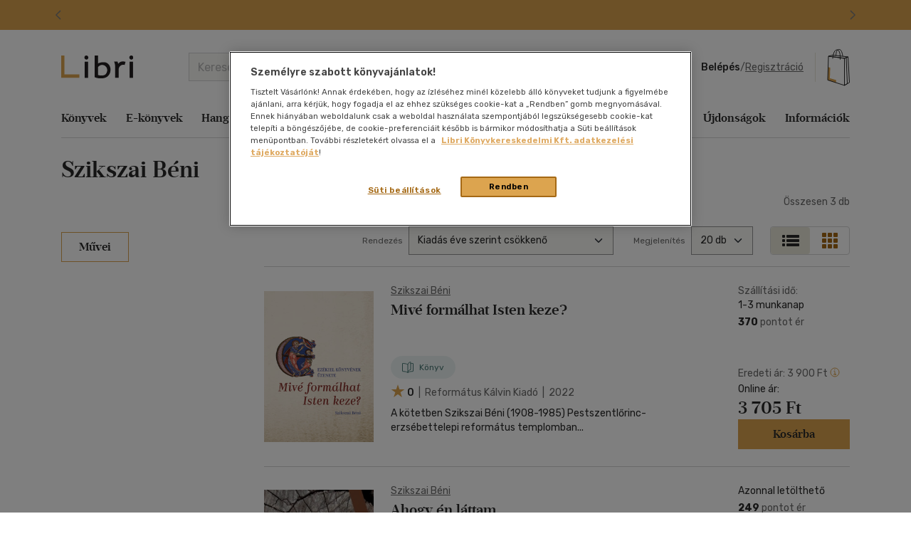

--- FILE ---
content_type: text/html; charset=utf-8
request_url: https://www.google.com/recaptcha/api2/anchor?ar=1&k=6LfyzAsTAAAAACm-GdPje1wyyZ2SGTVW1i9WIcZF&co=aHR0cHM6Ly93d3cubGlicmkuaHU6NDQz&hl=hu&v=TkacYOdEJbdB_JjX802TMer9&size=normal&anchor-ms=20000&execute-ms=15000&cb=rwg7baq6k7q5
body_size: 46404
content:
<!DOCTYPE HTML><html dir="ltr" lang="hu"><head><meta http-equiv="Content-Type" content="text/html; charset=UTF-8">
<meta http-equiv="X-UA-Compatible" content="IE=edge">
<title>reCAPTCHA</title>
<style type="text/css">
/* cyrillic-ext */
@font-face {
  font-family: 'Roboto';
  font-style: normal;
  font-weight: 400;
  src: url(//fonts.gstatic.com/s/roboto/v18/KFOmCnqEu92Fr1Mu72xKKTU1Kvnz.woff2) format('woff2');
  unicode-range: U+0460-052F, U+1C80-1C8A, U+20B4, U+2DE0-2DFF, U+A640-A69F, U+FE2E-FE2F;
}
/* cyrillic */
@font-face {
  font-family: 'Roboto';
  font-style: normal;
  font-weight: 400;
  src: url(//fonts.gstatic.com/s/roboto/v18/KFOmCnqEu92Fr1Mu5mxKKTU1Kvnz.woff2) format('woff2');
  unicode-range: U+0301, U+0400-045F, U+0490-0491, U+04B0-04B1, U+2116;
}
/* greek-ext */
@font-face {
  font-family: 'Roboto';
  font-style: normal;
  font-weight: 400;
  src: url(//fonts.gstatic.com/s/roboto/v18/KFOmCnqEu92Fr1Mu7mxKKTU1Kvnz.woff2) format('woff2');
  unicode-range: U+1F00-1FFF;
}
/* greek */
@font-face {
  font-family: 'Roboto';
  font-style: normal;
  font-weight: 400;
  src: url(//fonts.gstatic.com/s/roboto/v18/KFOmCnqEu92Fr1Mu4WxKKTU1Kvnz.woff2) format('woff2');
  unicode-range: U+0370-0377, U+037A-037F, U+0384-038A, U+038C, U+038E-03A1, U+03A3-03FF;
}
/* vietnamese */
@font-face {
  font-family: 'Roboto';
  font-style: normal;
  font-weight: 400;
  src: url(//fonts.gstatic.com/s/roboto/v18/KFOmCnqEu92Fr1Mu7WxKKTU1Kvnz.woff2) format('woff2');
  unicode-range: U+0102-0103, U+0110-0111, U+0128-0129, U+0168-0169, U+01A0-01A1, U+01AF-01B0, U+0300-0301, U+0303-0304, U+0308-0309, U+0323, U+0329, U+1EA0-1EF9, U+20AB;
}
/* latin-ext */
@font-face {
  font-family: 'Roboto';
  font-style: normal;
  font-weight: 400;
  src: url(//fonts.gstatic.com/s/roboto/v18/KFOmCnqEu92Fr1Mu7GxKKTU1Kvnz.woff2) format('woff2');
  unicode-range: U+0100-02BA, U+02BD-02C5, U+02C7-02CC, U+02CE-02D7, U+02DD-02FF, U+0304, U+0308, U+0329, U+1D00-1DBF, U+1E00-1E9F, U+1EF2-1EFF, U+2020, U+20A0-20AB, U+20AD-20C0, U+2113, U+2C60-2C7F, U+A720-A7FF;
}
/* latin */
@font-face {
  font-family: 'Roboto';
  font-style: normal;
  font-weight: 400;
  src: url(//fonts.gstatic.com/s/roboto/v18/KFOmCnqEu92Fr1Mu4mxKKTU1Kg.woff2) format('woff2');
  unicode-range: U+0000-00FF, U+0131, U+0152-0153, U+02BB-02BC, U+02C6, U+02DA, U+02DC, U+0304, U+0308, U+0329, U+2000-206F, U+20AC, U+2122, U+2191, U+2193, U+2212, U+2215, U+FEFF, U+FFFD;
}
/* cyrillic-ext */
@font-face {
  font-family: 'Roboto';
  font-style: normal;
  font-weight: 500;
  src: url(//fonts.gstatic.com/s/roboto/v18/KFOlCnqEu92Fr1MmEU9fCRc4AMP6lbBP.woff2) format('woff2');
  unicode-range: U+0460-052F, U+1C80-1C8A, U+20B4, U+2DE0-2DFF, U+A640-A69F, U+FE2E-FE2F;
}
/* cyrillic */
@font-face {
  font-family: 'Roboto';
  font-style: normal;
  font-weight: 500;
  src: url(//fonts.gstatic.com/s/roboto/v18/KFOlCnqEu92Fr1MmEU9fABc4AMP6lbBP.woff2) format('woff2');
  unicode-range: U+0301, U+0400-045F, U+0490-0491, U+04B0-04B1, U+2116;
}
/* greek-ext */
@font-face {
  font-family: 'Roboto';
  font-style: normal;
  font-weight: 500;
  src: url(//fonts.gstatic.com/s/roboto/v18/KFOlCnqEu92Fr1MmEU9fCBc4AMP6lbBP.woff2) format('woff2');
  unicode-range: U+1F00-1FFF;
}
/* greek */
@font-face {
  font-family: 'Roboto';
  font-style: normal;
  font-weight: 500;
  src: url(//fonts.gstatic.com/s/roboto/v18/KFOlCnqEu92Fr1MmEU9fBxc4AMP6lbBP.woff2) format('woff2');
  unicode-range: U+0370-0377, U+037A-037F, U+0384-038A, U+038C, U+038E-03A1, U+03A3-03FF;
}
/* vietnamese */
@font-face {
  font-family: 'Roboto';
  font-style: normal;
  font-weight: 500;
  src: url(//fonts.gstatic.com/s/roboto/v18/KFOlCnqEu92Fr1MmEU9fCxc4AMP6lbBP.woff2) format('woff2');
  unicode-range: U+0102-0103, U+0110-0111, U+0128-0129, U+0168-0169, U+01A0-01A1, U+01AF-01B0, U+0300-0301, U+0303-0304, U+0308-0309, U+0323, U+0329, U+1EA0-1EF9, U+20AB;
}
/* latin-ext */
@font-face {
  font-family: 'Roboto';
  font-style: normal;
  font-weight: 500;
  src: url(//fonts.gstatic.com/s/roboto/v18/KFOlCnqEu92Fr1MmEU9fChc4AMP6lbBP.woff2) format('woff2');
  unicode-range: U+0100-02BA, U+02BD-02C5, U+02C7-02CC, U+02CE-02D7, U+02DD-02FF, U+0304, U+0308, U+0329, U+1D00-1DBF, U+1E00-1E9F, U+1EF2-1EFF, U+2020, U+20A0-20AB, U+20AD-20C0, U+2113, U+2C60-2C7F, U+A720-A7FF;
}
/* latin */
@font-face {
  font-family: 'Roboto';
  font-style: normal;
  font-weight: 500;
  src: url(//fonts.gstatic.com/s/roboto/v18/KFOlCnqEu92Fr1MmEU9fBBc4AMP6lQ.woff2) format('woff2');
  unicode-range: U+0000-00FF, U+0131, U+0152-0153, U+02BB-02BC, U+02C6, U+02DA, U+02DC, U+0304, U+0308, U+0329, U+2000-206F, U+20AC, U+2122, U+2191, U+2193, U+2212, U+2215, U+FEFF, U+FFFD;
}
/* cyrillic-ext */
@font-face {
  font-family: 'Roboto';
  font-style: normal;
  font-weight: 900;
  src: url(//fonts.gstatic.com/s/roboto/v18/KFOlCnqEu92Fr1MmYUtfCRc4AMP6lbBP.woff2) format('woff2');
  unicode-range: U+0460-052F, U+1C80-1C8A, U+20B4, U+2DE0-2DFF, U+A640-A69F, U+FE2E-FE2F;
}
/* cyrillic */
@font-face {
  font-family: 'Roboto';
  font-style: normal;
  font-weight: 900;
  src: url(//fonts.gstatic.com/s/roboto/v18/KFOlCnqEu92Fr1MmYUtfABc4AMP6lbBP.woff2) format('woff2');
  unicode-range: U+0301, U+0400-045F, U+0490-0491, U+04B0-04B1, U+2116;
}
/* greek-ext */
@font-face {
  font-family: 'Roboto';
  font-style: normal;
  font-weight: 900;
  src: url(//fonts.gstatic.com/s/roboto/v18/KFOlCnqEu92Fr1MmYUtfCBc4AMP6lbBP.woff2) format('woff2');
  unicode-range: U+1F00-1FFF;
}
/* greek */
@font-face {
  font-family: 'Roboto';
  font-style: normal;
  font-weight: 900;
  src: url(//fonts.gstatic.com/s/roboto/v18/KFOlCnqEu92Fr1MmYUtfBxc4AMP6lbBP.woff2) format('woff2');
  unicode-range: U+0370-0377, U+037A-037F, U+0384-038A, U+038C, U+038E-03A1, U+03A3-03FF;
}
/* vietnamese */
@font-face {
  font-family: 'Roboto';
  font-style: normal;
  font-weight: 900;
  src: url(//fonts.gstatic.com/s/roboto/v18/KFOlCnqEu92Fr1MmYUtfCxc4AMP6lbBP.woff2) format('woff2');
  unicode-range: U+0102-0103, U+0110-0111, U+0128-0129, U+0168-0169, U+01A0-01A1, U+01AF-01B0, U+0300-0301, U+0303-0304, U+0308-0309, U+0323, U+0329, U+1EA0-1EF9, U+20AB;
}
/* latin-ext */
@font-face {
  font-family: 'Roboto';
  font-style: normal;
  font-weight: 900;
  src: url(//fonts.gstatic.com/s/roboto/v18/KFOlCnqEu92Fr1MmYUtfChc4AMP6lbBP.woff2) format('woff2');
  unicode-range: U+0100-02BA, U+02BD-02C5, U+02C7-02CC, U+02CE-02D7, U+02DD-02FF, U+0304, U+0308, U+0329, U+1D00-1DBF, U+1E00-1E9F, U+1EF2-1EFF, U+2020, U+20A0-20AB, U+20AD-20C0, U+2113, U+2C60-2C7F, U+A720-A7FF;
}
/* latin */
@font-face {
  font-family: 'Roboto';
  font-style: normal;
  font-weight: 900;
  src: url(//fonts.gstatic.com/s/roboto/v18/KFOlCnqEu92Fr1MmYUtfBBc4AMP6lQ.woff2) format('woff2');
  unicode-range: U+0000-00FF, U+0131, U+0152-0153, U+02BB-02BC, U+02C6, U+02DA, U+02DC, U+0304, U+0308, U+0329, U+2000-206F, U+20AC, U+2122, U+2191, U+2193, U+2212, U+2215, U+FEFF, U+FFFD;
}

</style>
<link rel="stylesheet" type="text/css" href="https://www.gstatic.com/recaptcha/releases/TkacYOdEJbdB_JjX802TMer9/styles__ltr.css">
<script nonce="hMvQrNvcltg4m47jIRwTXA" type="text/javascript">window['__recaptcha_api'] = 'https://www.google.com/recaptcha/api2/';</script>
<script type="text/javascript" src="https://www.gstatic.com/recaptcha/releases/TkacYOdEJbdB_JjX802TMer9/recaptcha__hu.js" nonce="hMvQrNvcltg4m47jIRwTXA">
      
    </script></head>
<body><div id="rc-anchor-alert" class="rc-anchor-alert"></div>
<input type="hidden" id="recaptcha-token" value="[base64]">
<script type="text/javascript" nonce="hMvQrNvcltg4m47jIRwTXA">
      recaptcha.anchor.Main.init("[\x22ainput\x22,[\x22bgdata\x22,\x22\x22,\[base64]/MjU1OmY/[base64]/[base64]/[base64]/[base64]/bmV3IGdbUF0oelswXSk6ST09Mj9uZXcgZ1tQXSh6WzBdLHpbMV0pOkk9PTM/bmV3IGdbUF0oelswXSx6WzFdLHpbMl0pOkk9PTQ/[base64]/[base64]/[base64]/[base64]/[base64]/[base64]/[base64]\\u003d\x22,\[base64]\x22,\x22w7k4w6UpfcOAD3rDkFLCisOCwpdMf8KscEMUw5HCksOkw4VNw5fDucK4WcOdEgtfwqpHP31XwqptwrTCti/DjyPCocKcwrnDssKrdizDjMKhaH9Ew4PCniYDwq4/XiN5w4jDgMOHw5XDk8KncsK+wprCmcO3fMOPTcOgPMOBwqosQMOPLMKfP8OwA2/CuGbCkWbCm8O8IxfCrMK/ZV/DisOrCsKDRsKgBMO0wrrDuCvDqMOmwpkKHMKHZMOBF2YmZsOow6zCtsKgw7AkwoPDqTfCk8OHICfDpsKAZ1NawqLDmcKIwpowwoTCkgjCgsOOw69lwrHCrcKsPMKzw48xRWoVBUPDkMK1FcKzwprCoHjDjsKKwr/Cs8KCwozDlSUpICDCnAPChm0ICApfwqIVfMKDGXdEw4PCqC/[base64]/bghaTMOUwoLDhz95wqvDnxfDpmbDr03DgcKnwqlEw5HCsS/DvipIw4UhwoHCoMOCw7UJTnbDtMKAaRFtTTtrwoxvbyrCmsK/XsObBzwTwpwmw6Jkf8OHFsKIw5HDpsOfw4TDoBN/f8KyP2nCgllWFiscwol9WXUyTMK0HUJBaX53cCdyGAo7C8O6QRNxwoLCvWTCscKywqwGw4LDvkDDllI1JcK1w4fCiBsdLsK+MlrCosOvwoIuw6vCiXYCwpLClsO7w4zDgMOcP8K4w5/DrXtVPMOMwr1rwpwowoJtJ1gSJWA7MsKcwrvDo8KOAMOKwobCnVV1w4jCvWQ5wpl+w4gUw70Ib8OPH8OEwok5QcOuwoYYZRlawo45Pn1nw44GGcOYwr/DoQDDs8KjwpHCgx7CmQ7CpcOmc8OldsKIwq8awpQnOsKkwrITa8KYwr8Mw4PDgALDkU9fVTPDvww3IsKBwpTDqcOPdm/Cl3JKwrgsw5Yawr7CnzkZekvDkcO1wo4dwoLDt8KHw4lBZnRZwqLDksOBwrLDu8K1wogfYsKJw7/DjMKBZsOTEsOtVTBAJcOpw67CgCsRwpPDhHQLw5Jaw4bDpRFeTcKsIMKsbcOiSMOswoorJ8OSIC/DmcOTGMKWw788WmjDvcKXw6PDqAfDrm0JdVd9GWwMwprDoFjDryfDtMOmJGXDoBrDlkbCiA7ClMKzwrEXw6QYcUY1w7fCqFIuw6jDgMO1wqLDp3AEw4DDj3IORlh3wr02T8Kiw67Ds2fDtAfDl8O/[base64]/wo0vDlpLw7/Dn8KZHcK2wqXDq8K2H8KvMQbDrMO4wpp6wprDp8O4wqPDtsK6TcKXDQY5w7kZeMK+QcOWbhwcwrIGCinDuGE/[base64]/CmhpEVHw9IhFkw67DhQkkw70Rwp1ZMGrCrMOQwqPCih4fesKcOsKNwohnE1FDw6kXPcORY8KXPitcPjbDksKUwqbCjsKuUMO7w7HCiisDwqLDv8K2H8KUw5VNw4PDhj4+wrLCtsObfsODGsKIwpzCqsKCX8OCw7REwqLDi8KUdTo+wr/CgX1Kw4lGdUBBwrPDqAnCv1jDrsORIFnCusOYTxhMcRlxwp8mJDYudsOFWlxpGXMACRs5IMKfK8KsCcK4O8Opw6IpFsKVf8OPcBzDlMOPJlHCgDHDosKNVcOpaDhSXcKuMxXDlcOOTMODw7RNecOLUk7CllYXS8KPwrvDv2DDnsKELg8CCTXCujJ2w4tDIMK/w47DvWpwwrAWw6TDty7CqAvCv2rDpcObwohMAcO4QsKfw7lYwqTDjSnDi8Kpw53DqcO8CMKIXMOZJBUSwrrDsBnCvx/CiXZjw59Vw4jCtcOQwrVyJ8KZecO3w6vDucOsWsKwwr3CjnnCrEfCqyfCuxNRw5NNaMKAw4JkSU90wrvDsnhAejrDnQTCmsO2V29ew7/CjiPDvVw2w6NbwqTDl8O+wqFiO8KbJcKHUsO5w64ywrbCsSATOMKOIMKkw63CtMKDwqPDhMKqXMKAw4jCv8ONw73DrMKXw6odwpVQQyQqG8KKw5jClMK3MhNROGZFw6cjPWbCucO3bcKHw5fCoMO1wrrDtMK/AcKUBxLDlMOSE8OVTjLDssKJwrxhwrHDssKLw7XDjTLDmnDCgcKVSX3DumLDiwxwwp/[base64]/DiBYPU8OPw4fDiWl8woHCvcOnNTnCiDHDtsKLTcOATGLDg8OfLA8DbkMoXkNdwoXCgTbCogwEwqnCvy/[base64]/DlE3DkT3Dj8KKwrrCu8KPw4kOZ8Oxwr/Co3/ClnrChn/CiyJBwptBw6/DilPDrSc7D8KiUcKzw6Vmw493DDzCikt5woFMWMO5IQxHw699wqpQwodXw5XDgsKww6fDrsKWwqgEw7duw5TDocKCdhDCsMOVG8O5wpV2W8OfCgQww6Vnw4fCj8K/KAx6wrYsw5XCgWxRw7BLBy92CsKyKy7CtcOIwqbDj0LCihg7WHkNP8KHbsO7wrjDpz1kQXXCjcOONcOBX2xrJkFRw63CimwvDnRCw67Dj8OYw79/w7fDvVw0XQQ3w5/DkAc8w6LDmsOgw44mw4QOMy/Cg8KRRsObw6UhLsKjw4lKMBLDpMOLXMOCRsOwZC7CnmjDnznDr2LCocKSBMKjNsKVDV7DoC3DmxXCi8Oqw4jCtcKRw5wnSsO/w5ZgLg3DjBPCnCHColvDpS9wfQbDh8OUwp/CvsKgwofCqT5EE3bDk0RDAcOjw7PCr8K2w5/Dvz3CiE1ca0sSGU5kR3TDvU7CkcKkwp/CiMKkLcOxwrfDpcOrdGPDl3XCk1XDjsOaCsO9wpPDqMKSw67Dv8KZLWBNwqh4wprDg0tXw6nCo8KRw6Mdw6IawpnDv8OeWw3DqA/Dj8O/[base64]/w5xfLwIrw4FtBFJEw67DtiPDsMOoM8OpPcORD2szdShJwqrCl8OxwpRvWcOdwrwiw7Evw5PCmsKBCCdnAV7CscO5w4/DkEXDq8OQbMKgCMOZfRfCrsKoQ8O0GsKLdAfDixYWQV/Cq8OMEcKIw4XDp8KTJsOmw5U2w4c8wqXDoSklPQLDpmjClBlIEMOicMKNTsOYMsKTLcKGwp9uw4fDiQbCvMONXMOlwoPCqlTCg8O/wo8+J0NTwpsPwq7DhBjCsh3ChR1zdcKQGcO0wpwDBMK5w7Y+exfDkTBbwpXDtXTDiF9aWkrDu8OXDMOMY8O8w5tCw74NfsO6GmJdwpnDocO7w6nDqMKkBWgCIsO6c8OWw4jCj8OLKcKLHcKXwqRkNsOpcMO5Q8OMJMOoW8K/wo7Cih41wrRVXcOtaF0uYMKcwqzDvFnDqjFzwqvDkl7CosOgw7jDiBbDq8OMwo7DpMOrbsO7BHHCgsOQNcOpXR9KWV5vcQbCmEdNw6XDoHzDo3bCrsOoA8OyfWRfMHzDv8Ktw5EtJ3/CgcO3wovDvsK9w4gHEcKowrtmasK7EsO+a8Oow6zDm8K4LCXClgMPI3RBw4QDVcOCBz9bNcKYw47CjsORwr17AcOSw4bDkyAkwpXDvsOkw6TDusKiwpp3w73CnA7DrA/Dp8KLwqjCvcK5wqrCrMOVwoXCqMKRWFMQHcKKw6VBwpA4VU/[base64]/w4jCosKUTsKnLk/CgcKwwpDDtsKAbcObIsOhw58Swr4mTF4SwrDDrMObwoLCsWbDhMOHw552w57CtEDCqhg1D8OTwq7DihVfLmHCungoBMKXDcKgC8K4NE7DtjFIwqnCrcOQP2TCh1IXUMOudcKZwoARaULDogFgwrLCnyh0wo/DjQ47SsK9GsO6QiDCscO+wo7CtAfChlt0J8OYw7zCgsO1BTDDl8ONC8Oaw4YYVWTCgV0yw4bDjlkqw4Q0wqBQwoLDqsKgw7jCtFMmw4rDkHgQF8OMfwU6SMKiDEdYwp9Cw7M5LSzDu1fCksOewoZuw5/[base64]/CmAoHVMOxW0jDrGLDhMOdSz/Dp2QcW2MwWMKzA0gnwrcUw6PDo1JKwrjDtMKawpjDmQsxJcO7wonCj8OVw6pCwqILU0I8MAjCkivDgSPDnnrDqsK6HMKbwp/DqjXCnXkDwo0+A8KxLwjCtcKCwqLDicKPIMKuWDFow6dywp15w6t1woZcVMKcBV4cF2wmYMOUMwXCisKIw7QawqHDiQB4w58ewqcOwpV1VW1jH0EuNsOlfQ/CuHHDjsOoYF8uwoPDlsOlw481wqrDvGAHUycrw7vDlcK4GcOjFsKkw7t8UWXCpQ/ClEd/wrAka8KYwo3Dq8KPDMOkdyHDp8O4f8OnHMKpBXfCucOPw7bChDXCqhA8wrlrfcK1w5tDw4rDl8OzSi3CncOgw4IJc00Hw6QAeQMQw7JlcsOfwq7Dm8O3RV01FF3DtcKDw4bDgkPCvcOfUsKkKGDDl8KBCFHCsFJPP3RDRsKNw6/DmsKcwrXDmh8RMMOtC1bCimMswpRvwqfCtMK4EwdQFMKNRMOkbErDvxXDhsKrPWB+OG81wrPCiXHCil7DsUvDosOnY8KoKcKmw4nCqcOuLHs1wq/CusO5LAlHw43Du8OowrDDlcOiesK6QwZZw60XwqUVw5LDmsONwqwNCV7ClsKnw41YRgYZwp8WK8KATBfChFxXWml2w4oyTcOLY8K0w6gPw4N+CcKRRxdpwqtlwqPDksKrBWBPw4vCusKFw7nDo8OMFVvDoGITw6/[base64]/[base64]/CncKrNVLCljDCiMOrIcOWPRLDmcO8w4wMw4EYwovDm3YnwobCih/Cm8KIwrRLAjEmw7wmwprDnMOEczjDjm/[base64]/wpHDmBA+L8O7wpUnasO/w7kWc0p3A8OrXcKtSm7DsTx2woZaw7jDnMKPwrAvG8O7w6/CocOtwpDDumrDlHVtwpPClMK0wrvDpMOoVcKfwqkTGjFpS8OHw7/[base64]/wpwtBMOHw7jDgnknwo7Cp8OZwqzDgV0xBcKVwo8LDidPLsOfw4HDiMKXwrJFFhF4w5cDw5jCnALCmCJ+ZcOIw77CuxTDjMKwSsOxf8ORw5dUwrxHOT86w5XCg3vCtMORMcOOw7J9w51ASMO1wqJ6wp/DhyhGKEIPRXN3w4x+esKJw4h3w7zDkcO6w7Eyw7fDu2TCqsKlwonDkwrDoCUiw4V0LHrDimdCw7DCtmDCgh/CsMOGwoLCjsKwDcKZwqdAwq4+bl1TZnJgwpRgw7DCilrDj8OiwrvCrcK1wpXDkMKIdVdFDg8UDWhSACfDuMOUwphLw61OOsK1R8OXw5vCrcOcEMOnwr3CoUwTPcOsD2zDi3Rmw7nDuSzCsGQ/bsOGw4Qqw5fCj1YnGxzDicKOw6cWDMKQw5zDgsOEWsOMwqMFOzXCqknClhgwwpfCp0N6AsKaEC/CqhpNw5Imb8KtHMO3LMKtYRkawrwow5BUw683wodYwoTDgFB6S0lmGcKHw747LcKhwpnDusO0KcK1wrnDuiVXXsOfVMKYDGXChyEnwrlhw6/[base64]/Dh8OLw7QdwqxoPTt5NsKcw4svJsOgUT3Cs8KudG/DrzkfUkZ1A2nClMK4wqEaDSTCt8KMWEXDlQrCgcKAw5tzCcOQwqrClsOXb8OTAljDicKIwq0VwoLCj8KLw6XDoUDDmHInw4EHwq4ww4nCicK9wr7DscObbsKKNcO/w5sUwpLDiMKEwr1Kw5rCji1vLMK5KsKZclvCmcOlIUbCjMK3w6suw74kw5YmAMKQYcKUw7xJwojCk2/CicKMwq/ClMODLRoiw5Y2YMKJVMKrfsKLe8O8RybCsQUqwrLDiMKYw6zCp019RsK6XXZrWMOKw4Vcwpx/PX3DlgREw6t2w4/DiMOKw7kOBcKUwqvCkMOvBkrCk8KEw6A9w6xRw64eE8Ouw51Cw55XLCfDpQzCm8KOw7xnw6YCw4XDhcKDOsKFTyjDk8OwPcOJCErCmsO/[base64]/CnMKOw67DvlnCkMOhH8OyZg4UTDZ/[base64]/XMOqMTgmY0Z4wrLCscKCw7TDnHsMXsKfwqp+DkrDrj4qesODNMKpwqFdwrdsw7VbwoTDm8K+JsOTAMKcwqDDpXfDllkcwp/CjsKsDcOgY8O9c8OLTcOWNsKwRcOFBQFzRcOrADRyMFEwwr46DMObw4rCosOUwrbCmEbDtB7DrcOxbcKMezFAwogjGx5fLcKvw7cgM8Oiw7vCs8ODdHscWcK2wpnCsE59wq/[base64]/wrAcQWbChFdBF13CvHHDvsKQw6rDs8OBLMOswp7DqlMJw7ZLQ8Kew6tbfVfClMK2dMKCwpcOwq1bZ3IVfcOew77DncKdTsKDPMObw6DCqwUiw4rCt8OnMMOMMEvDr0dQw67DmcKzwoHDvcKbw4x9JMOAw4QjHsKwSV8fwqnDnispYEcQO3/DpEbDuDhIXT/CmMOWw5JEScKdDTBIw4Fqc8O6wqtcwobCnjUUJsOxw4ZHD8Kzw7s1GD5pwpsEw5wrwrjDjsO5w5TDlG0iw5Qqw6LDvS5uZcOuwoR3fMK1N0nCuxLCsEQSX8KSTWTCqBNqAMKsEsK/[base64]/DknlFw4p1wp7CsEcdEMKPaMKTIi3Cg1g/HsK5wrzCgsOfSTEKAW3CqFnCglfCnkBhK8KhTcOnejTCmCHDrXzDqHvDhcK3RcOQworDoMKgwrcnY2HDs8OsU8OFwo/DrcOsIMKlU3ULelXCrMODHcONWXM0w4wgw6nCrxFpw4DDlMK7w65jw4w3CVtsXl9CwqJ/[base64]/CvjBmMBFew5HDqgpPTGN+HsKQRMO1Kj3DpsKaesOtw5YnRjs/wofCrcO/fMKgDBJUKcOPw63DjjPCsVNmwqDDl8OOw5/CjMK/w4fCvMKFwoYbw4XCmcKxLcKhwoPCuVUjwrElAinCu8K6w6zCj8KcO8OAYknCpcO0SEXDu0TDv8OBw4U7FMK7w47Dtk/[base64]/worChz9jS8OtQWt7wodAwoYnwqTCthV0bcKAw4BgwrLDmMKkw5TCljYHM17Dr8KvwqsGw4fCiilveMO/AcKCw4Z4w687ZE7DhcK6wrLCpRRCw4PCu2AXwrLCkRMdwrvCg20TwpxBNBTCombDqcK0wqTCucKwwo1/w5jCgcK9cVrDhsKJacKywod7wrUKw5DCuwYuwpAUwoTDrwwXw7HCusOZwqReSAbDlX83w6TCp2vDsHDClMO/BsKRXcKHwonCg8Kpw5PDiMOaIsKRwpzCqcK/w7Byw71gbyQKXGkSdsOBXDvDi8O/eMOiw6sqEitYwo5LLMOVGMKZQcOMw7E0wotXJMOpwpdHLMKYwpkOw6dyS8KLYMOlJMOML2d+wpPCnWHDgcKUw6bCmMKKScKBEXEsRggtdVtJwo8EH2XDicO1wpQJfj4Ew69yDUfCrcKzw5HCu3LDjMOdfcOwO8KUwogfZcOvVyIJTVM4CCLDkRPDicKpfMK/w7PClMKoSVPCr8KgXg/DjcKSLip+AsKqa8O8wqLDvzXDucKxw7/[base64]/CvEjCncOKM8KKI8OFTAN2dcKiwonDqMKiw7JyDMKEfsKFWcO0IMKPwpxQwqIsw53DklYswprDpiNow6jDsWw2w7nDrjNkL30rO8K1w5sJAMKkecOzZMO6XMOlG3cLw5c5NC3CnsO/wqLDlj3Ckl4qwqF9HcObeMOIwo/[base64]/w4rDpMKLwqPCiXPCr8OyESJbacKVN0NOYQB8dQDDsiUxwqvCkWQsH8KKV8Ozw6zCiU/CnlA7wq8XFMOwLw5Wwq9yM1XDlsKlw6hGwo5FWXvDqnwkWsKlw65gLMO3NXDCssKKw4XDhDvDhsOkwrNMw6VKZMOmNsK3w4rDhsKjYiHCjMONw63CtMOMNy7Ck3/DkRB1wrQVwq/CgMOZSUXDizPCsMOLLgHCgMOfwqBGNMOHw7Q9w54tND8NdsKOAUrCvcOHw6J4w4vCjMOYw5EELCDDk17Ch00rw70Uwq8EaAcrw5lwWBXDmRMgw4/DrsKwCzx4wox+w4kSwpbDnC3Cmh7CqcKYw7XDhMKEbxBYScKMwq3DmQbDlzYUAcOzGsOzw7kNGcKhwrfCsMKjwqTDnsOICyt0dBvDl3fClMOVwr/CpVMRw43CqMOvXFDDhMKQBsOvJ8Oyw7jDnz/CvXpBRHbDtWIGwrLDgTc6fcOzD8KMZiXDrV3CuTg2TsOHRcOHw4nCnmY1w53CsMKmw6xNDSvDvEpvMD3DkDEawoLDuXbCn1TDrClOw5sLwq/CoUFKFWExXcKvF28rTMOWwpAKwrgjwpUCwp0fMRvDghx9FcOpWsK0w4nCssOiw4PCt0gcVMOGw74xT8O8C0UeBlYgwqcFwppjw63CjsKvJMKHw5bDncOjSB4pIBDDhMO2wpR4w5FXw6DDqmLCuMOSw5ZqwqvClx/CpcO6DSQ8LFjDv8OLSXYJw7PDn1HDg8OSwroxAGEhwqkKCsKIRsOuw48CwpwcN8Klw5DCssOmNsKqw7tKCTvDuVd+GMK9VxLCuDoHwrrCjyYrw5NTM8KxQEPCqwrDqMOZbFrCq3wEw4l+ecK4IcKzUUgEHFTCtUnCusKIU1TCmV7DqURUL8Ouw7wCw4/[base64]/DrcKObsKXwpDCkinCkhlVw5seMSTCvsO1DMKGX8OyX8OZcsO8woVqd1rCtCLDrcKUAsOQw5zDiRTDlkkaw7vDg8O8woLDtMO9HinDmMOhw68yXSjCqcKyDmpGcmzDhsKXRDgQSMKze8K+YcOewr/[base64]/Cq0A2w5rCmRfCvF1Ew5/Cngtewo3Dg1xpwpzCs2fDpm7CkcKjBcO1SMKma8Ksw6obwrHDo23Cn8Obw5EIw4Q5HggqwrZAMilyw6VlwpNIw7YWw63CncOsMcOlwojDm8OZJ8ODI0JYFsKkDzTDnUTDpiPCg8KlDsOJNcO+wps/w5rCqFLCgsOWwrXDg8ONT2hKwokRwo/DscKmw78JA0Y2RMKDXgPCl8OcRX/[base64]/wqjDksOkw6bDp8KGwp5LPXfDnMOIVcOhw4vCug1lfcKTw4lhBU/DpsOywrXDpHXDvMKiEQTDiirChzdwQMOSGl/Dq8OWwqhUwq/[base64]/f8KNfMOCw4fClRzCkcOVwrNowrjDgl9ww4DDnMKSOCEcwozCoDfCpCfCksKgwoTCpW1IwroPwr3DnMOMLcONNMOwPnsYLiIDL8OGwrgDwqk1SkRuRcOvLGI+Eh/[base64]/Ci8KLJ8OGSQjDoH1Vw78rWlnCusKrworDksOYwqjDr8O1TGcdwqXDscKdwrM7E3rDssKsTmDDgMOEZRDDm8O6w7RUZ8OZb8K3wr8Za0nCkcKtw6vDsA3Ch8K8w5XDuVLDqMKdw4QNF0cyGlw2w7jDvcK2eW/DiikRCcOcw71CwqBMw6VRWnLCo8OdQHzCrsK0bsOIw6zDoGo+w73CuVFdwpRXw4nDqVTDiMOgwrF6LsOVwpjDq8OvwoHCsMK3woICHx/CpH90ccOJw6vCscKcwrHDoMK8w5rCscODI8OkTmvCssOawqxAVkhie8O/YS/DhcODwqrCp8KtLcKywrTDj03DlcKIwq3DlkJ2w57CjcKIHsOREsOESSMsGcKndmNcKCXCnG1Yw4ZhDDZVCsOQw4rDoXLDolvDi8K9FcOIe8O3wo/Cu8Kywr/DkBQAw5R6w5ctUFMMwrbCo8KXB1U/fsOlwp1TR8KLwqXClwLDoMOzLcKtfsKfQMK1UsOAwoJowr1Tw78ew6Acw6wOdzHDoBLCjXUbw5Mew5IMKh3DicKgwrrCocKhSFTDo1jDqsOkwpjDqSNXw7/CmsKyasKPVsOVwrXDiWhCwqXCjSXDkcOKwrDCvcKqEMK8FgsBw57Cg2d4wocIwolmHWpIXlbDosOMwrRtZzgIw6HCiynDshPDjjAeDlYAHR0Vw4pEw6/CtcOMwq/CusKZQsKmw7M1wqY9wr8zw6nDrsOswpXDoMKdLsKVcC0YDHZYT8KHw6Vrw5xxwpU8wrPCnSUQSXRvRMKKKsKqUlnCosOZeWB5w5PChsOKwq/DgXTDpXPCiMOBw4jCosOfw6cwwpXDjcOyw4nCtRhOb8ONw7TDkcKdwoEyasO0w7XCo8OywrZ5EMODFAHCk3E/w7/CssOPDRjCuQVwwr9qYjwfcX7Ct8KHSTUAwpRzwrN/[base64]/OhrCjcOfIElYPcOiw73CmyDDs8OFPGo9woLCtUrCucKLwrvDpcOUIjjDhcKLw6PCql/CvnQ6w4jDicO2wpwMw5sYwojCg8O5w6XDq1XCi8OOwo/[base64]/CmcK+woMvD3zDvcKdTcKrBMKVU8KQBghvw7gew7DCmDzDrsODFk3CisKgwrjDmcKpMMKRDVdjH8KZw73DmD8zXn47wobDo8OsA8OhGmBWH8OZwofDmsKOw7FCw6/DqMKJMRzDnkZwdiw4J8OVw6hvw57DhVrDqMK7MMOcfMOyd1Z8wp9MdCFNf3xXwoUSw73DnsO8KsKFwonCkx/ChsOFCcOgw75xw7Quw5UDc0QqRgbDjzdqZcKxwoxWThjDhMOsOGd9w7ZzbcKMFcOMRyojw7ERIcOdw5TCtsOAah3Cp8OCDn4bw6AvUQFyWMOkwo7ColJbHMOKw6nCvsK5wrrDvU/CpcK6w4PDlsO1QMO2w5/[base64]/[base64]/CtEvCm8KEw5nDkUzCt8Knw55VwoDDtVVcXUJKGUhjw7UFw4XCvE7CvTTDv2Bmw5FSdWoaOEXDg8O8FMKvw6suNVt2dzXCgMK4aU06WxQ/P8OfCcKUcBxyXCTCkMOpa8OzPEdzQgp2UHZGw63DvyxZL8KawqnCswvCmQkew6NcwqMyMloZw6rCoH/CiBTDsMKEw5Zcw6AUeMKdw5ULwr7CpcKxOQzDnsONZ8KPDMKSwrPDj8Oow4vChRnDrw4DFAXCrT54GUXCk8O+w5gQwrPDkMKyw4/DmFUiw7Iqa1jDhwJ4wrrDrj/DiWVQwrTDswXDkwnCnsKdw5QEH8KAGMKaw5XDmsKqWE4/w7HCrcOZKRMmVsOYYBLDrhw8w5PDpmtEScKewrkNOirDhWlqw5LDpcO6wpcYwqlnwpPDv8O0wp5bIXPCmiQkwo5aw5bChcO/VsKNwrvDnsKyB093w6B2R8KCBCrCoFlJLw7CvcKfDR7DlMKvw4PDpglywoTCr8OpwrIQw6fCoMO3w6DDq8OeDsK1IVICcMKxwr0THy/CtcOFwpDDrE/[base64]/[base64]/w6h2J8OhPUA5w7nChgHDvsOfw4srWkQWWV/CpFTCnwAzwpPDuDPCi8OyQXnCm8KyTn3Di8KuU0dFw43CpsORw6nDj8OePwIJWcOaw6R+NApewpMEecKTccKdwr9/esOwPkAeW8O6H8Kiw5rCpMO+w4kFQMKrDBTCpcOqIzfCjMKwwpzCrWDCpMKvBH5iPsOrw5PDuHMQw6HCrMOtV8Omw5plFsKva3DCosK2wr3DuybCgzoIwp4SREpQwpHChwRqw54Ww6LCpMK6w6LDvsOPFG4ewqpywqJ8SMKjeGPCrCXCqjVtw5/Co8KYL8KIfXpgw7BNwo3CmEgnTkZfLAB3w4fCmcOVHsKJw7PCk8KAcxw3KC8aIHzDuQvDmcOAeW7Cq8OmC8KucsOmw4khw70UwpbCqB1jJMOlwoooT8OWw6/CncOSI8OeXhjDssKDJw7DhcODG8OMw6jDrUbCjMOTw6jDiUrCv1TCpVTCtSQpwq8ow5c7VcKiwokTVhJRw7/DiWjDg8OMeMKWPEbDpcK9w5XCn3sPwol4esO/w5EWw5t9BMO3XsO0wrd3IGEqOcOHw5VvX8Kaw7zChsOiCcKZG8Kfw4DCvUQEYhciwpQsSkDDvXvDjH0Nw4/CokJWaMO9w53Dt8Oow5hXwoLCmwt4K8KUd8K3wrNXw77DnsObwr/[base64]/CiMK4DMOGD8K/wqDCrMKswpnCsBLDlisJK8KgBcKpH8O/[base64]/CmsOsDcOSw6o1Jk4zwpvChxrDiSLDhMO+RwbDtkcBwr1AKsKZwpgww5tqSMKFE8O/KiweHw0Jw54aw4XDiTjDol0Bw7nCvsO3akUST8O8wpzCoVo6w4A3JcO0w4vCvsK4wpXCvW3Cu34BU1QJf8K4HsKlbMOkKMKNwrNAw55Rw54qUcOEw6t/BsOYUENiWsOzwrYVw7HChyMPSgdqw5N3wpHCiA5XwrnDlcOUT2k2XcK1E3/DuRDCicKjScO1aWTDrnTDgMKxVcKqwq1nwojCoMKUBF3CqsO8cnNhwq9QYzrDlXjDvBTCmnnCnXMvw4kFw4pYw6ZAw7E8w7DDgcOyUcKcdMKMwpvCpcOLwpIhQsOlODrCu8K6w4/Cn8Ktwo04K0jCowXCh8KlHn4Jw4XDvcOVGjvDgnrDkRhzw5HCjcO2bjh0a3BuwoBnw4zDtyEcwqEFfcOmwrBlw7QRw4HDqilmw6g5w7HDi0lRLMKoJ8OfGzvDoEpifsO8wpRowpjChhdRwrt2wqcqcsKow5VswqvDgsKawr8WcUjCp3HCkcOpT2jCt8O/[base64]/DlxoeOWTCkMORYMO6w4ZZw4PDoknCqV08w7xxw6bCimLDmjZjOcOjAVbDr8KPHSnCowIyDcKuwr/DqsKCcMKGJm1Lw4BPKMKPwp3CgMO1w6vDnsK3fwAswr/[base64]/[base64]/Cs8O8w6fDjzTCjMKDDz06w5TDvQrDuG/CqivDrcKtwoA6wqnCmMOnwrlcVB1lP8OXCmEYworCjC95dBt8X8OhfMO2w5XDlikyw5vDmhR8w6rDtMOmwql/wpLCm0TChH7CtsKGU8KoJcOQw7gDwplowrfCpsOya3hNcCXClsOGw54Bw5XCqAZuw5pzYcOCwqbDhcKjNsKAwoXDrMKJw5wUw69UNAtswo8XDTnCkBbDt8KnEV/CoFfDsE1+CsObwpbDklgBwrfCtsK2GEFRwqnCs8OYecObcHLDsxjDjyBIwr8OeTvCusK2w5M5OA3DrUPDtcKzEFLDlMOjExhYV8KGPx9+wpLDicObWEZSw7JtQgI0w6k8IyfDhMKBwpFTOcOJw7bCi8ObSiLCi8O/w7HDhkXDssOfw7c7w402DX/CiMKTA8OuWBzCg8K6PUbCisOcwrR5Xhgdw6YIEkhqXMOkwolHwqjCi8KZw4NuWxHCkUM7w5New7pTwpI3w6w3wpTCusO+w7xXWsKTFT3DmcKBwq50wqLDrFnDqsOZw5QYEHlKw7HDu8K0w7hKFxNpw4zClXXClMKoccKowr7CrFoIw5dgw7AbwpjCscK5wqReQnjDsR/DkCzCisKIZ8K8woQfw6LDpsOTAQbCqnjCpmzCnQDDosOqWsOpUcK+dnPDh8Kpw4zCi8O1W8Kqw53DkcO+VcKNMMKWC8Orw4twZsOGTcOPw47Cl8KFwpFtwq1vwr9Tw4Q9w5fCl8KPw6zCo8OJHTM0ZyZIfRF/wqMHw73CqMOyw7/Cn03Cj8KjdBAjwpcWHxYGwphIQGrCpTXCrw9vwrBUw6hXwpFSw59EwrvDmT8hL8Oow63DsgQ/wqvCg0vDssKSf8OkwovDjcKPw7fDvcOFw6/[base64]/CoRVCwqvCpUrDswjChxDCu8OOw4wgw7lRDmnDm8KNwqcxw5MMHMKBw7PDocOQwpbCuw1bwpnCp8KZIcObwoTDsMObw6wfw6nCmsKxw4NCwqvCrsObw75zw5jDq0Q4woLCr8Kiw6ZRw40Nw5MmI8O6egnCjUHDrcKwwoACwoPDssOSXULCpsOgwp/[base64]/CnTxRw5lkNcK4wpvChsOnw4gCw5pMA8OUwq7DgsKBNcOJwo7DoWbDjw3Cj8Odwp7Dtwg+ExRfwqvDoSbDqsKCAwrChh1gw7/DlBfCunY+w7B1wo/DtMOywrZQwpXDqi3DncO5woUaLQctwpl/[base64]/w4Rzwrc9w6daOcOYwqpiwqvDlMOOwrd7wojDm39be8KHLsKSPsKwwp7CqGRoZcOBMcKsVC3Cih/[base64]/Doydyw6jCscOYw7XCpR/DimfDjcK3wo8Fw6YHYhY/w4jCvAvDqsKVwp5Ow6/Cm8KoQMO0wpNxwr0fwqrDmSzDgMOTCyHDr8ODw43DkMOEXMKrw6Juwq8Bc2gnGD1CMHvDpmd7wrUAw6bCkMKmw5jDtMO2DcOsw7QuR8K8GMKSw5zCn0w/OBzCrVbDtW7DtcKlw7LDrsOkwq99w6QRVRnDsyjClnHCm1fDk8ONw4I3OMKpwpdGScKzOMKpLsOpw4XChMKSw6p9wopXw7XDqzIBw4oewrjDpyl4ZMOLQsOew6HDscOgWDghwrLCm0VjSk4cYh7Cq8K+CMKnbHAVWcOpWsKGwq/[base64]/[base64]/wosQwrDCvQkkBMK5w40XIHRAB2odM0sIw7NlY8OdAsOJQjPDhcORdm/DnmHCosKPbcOtKHkoZcOjw68bTcOFaBvCmcOnP8KLw7Nzwrx3JiDDqsOAZsKiUELCl8KMw4k1w4kCwpDCg8Olwq0lbWEIH8Kxw5M9aMOzw4QswpQKwq1MJ8KtBHXCkcKDDMKeX8O3DBzCpMOUwqvCkcOBHQhAw4bDlzItGl/Dm3XDowwvw47Dpw3ChQpzanvCiBp8w4XCgsKBw63Dih84wovDjMONw5/DqjwyJ8KhwodMwoFKF8OmPBrCh8OUPMKhLmHCk8KXwroRwo5ADcK7wq3ChzIww5PDicOhMDjCjzQxw5RQw4XDr8ODwpwUw5vCiEIkw5wjwoM5WmvChMONN8OoNsOSJcKGOcKQD2Z0dh8BEGXDtcK/[base64]/OcOWHsK3w7nDrTBywqV+wrslwqsgw57Cs8KMwozDol/Dl2fDsGlefsOkb8OYwolAw73DhxfDocORXsOVw7Y0bi0Zw4U1wrAGc8Kuw4Q+ZAApw6LCr1EWaMOnWVHCtyd9wqw2XjnDncOdc8Oiw7XDmUoPw4rCjcKwZALDj3gPw6YAOsKiXMKKeSQ2HsOww6TCoMOheiQ4eRwgw5TCsTPChR/CocOOZmghI8KgR8Otwp9EKcOiw5DCuDbDpRzCiTfCpRhfwp9zVV5zw5LCrcKzbi/DosOTw6nCs0RywpE6w6/DoA7ChcKkCMKZw6jDv8KPw5zCjVnDgMOuwqJJKEHDicKawp3Dljpaw5NQFwbDhD1fR8OEw4nCin93w6NoDUzDv8K/VVNmYVQNw4/CpsONC0bDrw05wqo8w5nCj8OeZcKuBsKew612w5JAK8KfwpDCq8OgZxPClVnCtC91wo3DgBgJSsKHd39NNRNfwpzChsKbImBofkzCscKvwooOw5/CnMOcIsOfeMK6wpfCriptaHzDh3tJwoITw5fCjcOjYhoiwrrClVYyw63Cr8O6TMOOWcKAByE3w7XCkBbCrXjDoWdwV8Opw7dORHIOwp9fPQrCvCVJb8KHwqrDrCxXw4/DgxvCu8Omw6vDpBHDo8O0JsOPw4PDoDTCiMOQw4/ClELCmnxVw4sTw4QNLk/DoMOPwrzCosKwYMOEPXLCosOWfWcRw4I+HT7Dsx7DhEwUK8OlT3zDk0PDucKkwrXCgcK/[base64]/Dh8Oiw60gQXwmw5VSw7zCmsOjDcOKw7rCp8KFw6Uuw6xPwrMkw4rDp8KJFsOXZGvDjcOyW0smAHLDqg\\u003d\\u003d\x22],null,[\x22conf\x22,null,\x226LfyzAsTAAAAACm-GdPje1wyyZ2SGTVW1i9WIcZF\x22,0,null,null,null,0,[21,125,63,73,95,87,41,43,42,83,102,105,109,121],[7668936,669],0,null,null,null,null,0,null,0,1,700,1,null,0,\[base64]/tzcYADoGZWF6dTZkEg4Iiv2INxgAOgVNZklJNBoZCAMSFR0U8JfjNw7/vqUGGcSdCRmc4owCGQ\\u003d\\u003d\x22,0,0,null,null,1,null,0,1],\x22https://www.libri.hu:443\x22,null,[1,1,1],null,null,null,0,3600,[\x22https://www.google.com/intl/hu/policies/privacy/\x22,\x22https://www.google.com/intl/hu/policies/terms/\x22],\x22Yv5J8Sy8IcP+IunMWtAtZu4q6nXpunpp4QJof5g2kpY\\u003d\x22,0,0,null,1,1765079991542,0,0,[208,135],null,[31,86,82,114,239],\x22RC-xvsM0QHx7Dl1iw\x22,null,null,null,null,null,\x220dAFcWeA4HFXO6LWAbIBqc8wmFZpNIBR5IPNYLvNlLza2sYTp4T3WC63cRBac4uvm51kPWIEu58ElQiV9-eAULhzL1LDXmCTOtYw\x22,1765162791556]");
    </script></body></html>

--- FILE ---
content_type: application/javascript; charset=iso-8859-2
request_url: https://www.libri.hu/jscript/desktop/manual/audioplayer/md5.min.js?1
body_size: 1587
content:
! function(n) {
    "use strict";

    function d(n, t) {
        var r = (65535 & n) + (65535 & t);
        return (n >> 16) + (t >> 16) + (r >> 16) << 16 | 65535 & r
    }

    function f(n, t, r, e, o, u) {
        return d((c = d(d(t, n), d(e, u))) << (f = o) | c >>> 32 - f, r);
        var c, f
    }

    function l(n, t, r, e, o, u, c) {
        return f(t & r | ~t & e, n, t, o, u, c)
    }

    function v(n, t, r, e, o, u, c) {
        return f(t & e | r & ~e, n, t, o, u, c)
    }

    function g(n, t, r, e, o, u, c) {
        return f(t ^ r ^ e, n, t, o, u, c)
    }

    function m(n, t, r, e, o, u, c) {
        return f(r ^ (t | ~e), n, t, o, u, c)
    }

    function i(n, t) {
        var r, e, o, u;
        n[t >> 5] |= 128 << t % 32, n[14 + (t + 64 >>> 9 << 4)] = t;
        for (var c = 1732584193, f = -271733879, i = -1732584194, a = 271733878, h = 0; h < n.length; h += 16) c = l(r = c, e = f, o = i, u = a, n[h], 7, -680876936), a = l(a, c, f, i, n[h + 1], 12, -389564586), i = l(i, a, c, f, n[h + 2], 17, 606105819), f = l(f, i, a, c, n[h + 3], 22, -1044525330), c = l(c, f, i, a, n[h + 4], 7, -176418897), a = l(a, c, f, i, n[h + 5], 12, 1200080426), i = l(i, a, c, f, n[h + 6], 17, -1473231341), f = l(f, i, a, c, n[h + 7], 22, -45705983), c = l(c, f, i, a, n[h + 8], 7, 1770035416), a = l(a, c, f, i, n[h + 9], 12, -1958414417), i = l(i, a, c, f, n[h + 10], 17, -42063), f = l(f, i, a, c, n[h + 11], 22, -1990404162), c = l(c, f, i, a, n[h + 12], 7, 1804603682), a = l(a, c, f, i, n[h + 13], 12, -40341101), i = l(i, a, c, f, n[h + 14], 17, -1502002290), c = v(c, f = l(f, i, a, c, n[h + 15], 22, 1236535329), i, a, n[h + 1], 5, -165796510), a = v(a, c, f, i, n[h + 6], 9, -1069501632), i = v(i, a, c, f, n[h + 11], 14, 643717713), f = v(f, i, a, c, n[h], 20, -373897302), c = v(c, f, i, a, n[h + 5], 5, -701558691), a = v(a, c, f, i, n[h + 10], 9, 38016083), i = v(i, a, c, f, n[h + 15], 14, -660478335), f = v(f, i, a, c, n[h + 4], 20, -405537848), c = v(c, f, i, a, n[h + 9], 5, 568446438), a = v(a, c, f, i, n[h + 14], 9, -1019803690), i = v(i, a, c, f, n[h + 3], 14, -187363961), f = v(f, i, a, c, n[h + 8], 20, 1163531501), c = v(c, f, i, a, n[h + 13], 5, -1444681467), a = v(a, c, f, i, n[h + 2], 9, -51403784), i = v(i, a, c, f, n[h + 7], 14, 1735328473), c = g(c, f = v(f, i, a, c, n[h + 12], 20, -1926607734), i, a, n[h + 5], 4, -378558), a = g(a, c, f, i, n[h + 8], 11, -2022574463), i = g(i, a, c, f, n[h + 11], 16, 1839030562), f = g(f, i, a, c, n[h + 14], 23, -35309556), c = g(c, f, i, a, n[h + 1], 4, -1530992060), a = g(a, c, f, i, n[h + 4], 11, 1272893353), i = g(i, a, c, f, n[h + 7], 16, -155497632), f = g(f, i, a, c, n[h + 10], 23, -1094730640), c = g(c, f, i, a, n[h + 13], 4, 681279174), a = g(a, c, f, i, n[h], 11, -358537222), i = g(i, a, c, f, n[h + 3], 16, -722521979), f = g(f, i, a, c, n[h + 6], 23, 76029189), c = g(c, f, i, a, n[h + 9], 4, -640364487), a = g(a, c, f, i, n[h + 12], 11, -421815835), i = g(i, a, c, f, n[h + 15], 16, 530742520), c = m(c, f = g(f, i, a, c, n[h + 2], 23, -995338651), i, a, n[h], 6, -198630844), a = m(a, c, f, i, n[h + 7], 10, 1126891415), i = m(i, a, c, f, n[h + 14], 15, -1416354905), f = m(f, i, a, c, n[h + 5], 21, -57434055), c = m(c, f, i, a, n[h + 12], 6, 1700485571), a = m(a, c, f, i, n[h + 3], 10, -1894986606), i = m(i, a, c, f, n[h + 10], 15, -1051523), f = m(f, i, a, c, n[h + 1], 21, -2054922799), c = m(c, f, i, a, n[h + 8], 6, 1873313359), a = m(a, c, f, i, n[h + 15], 10, -30611744), i = m(i, a, c, f, n[h + 6], 15, -1560198380), f = m(f, i, a, c, n[h + 13], 21, 1309151649), c = m(c, f, i, a, n[h + 4], 6, -145523070), a = m(a, c, f, i, n[h + 11], 10, -1120210379), i = m(i, a, c, f, n[h + 2], 15, 718787259), f = m(f, i, a, c, n[h + 9], 21, -343485551), c = d(c, r), f = d(f, e), i = d(i, o), a = d(a, u);
        return [c, f, i, a]
    }

    function a(n) {
        for (var t = "", r = 32 * n.length, e = 0; e < r; e += 8) t += String.fromCharCode(n[e >> 5] >>> e % 32 & 255);
        return t
    }

    function h(n) {
        var t = [];
        for (t[(n.length >> 2) - 1] = void 0, e = 0; e < t.length; e += 1) t[e] = 0;
        for (var r = 8 * n.length, e = 0; e < r; e += 8) t[e >> 5] |= (255 & n.charCodeAt(e / 8)) << e % 32;
        return t
    }

    function e(n) {
        for (var t, r = "0123456789abcdef", e = "", o = 0; o < n.length; o += 1) t = n.charCodeAt(o), e += r.charAt(t >>> 4 & 15) + r.charAt(15 & t);
        return e
    }

    function r(n) {
        return unescape(encodeURIComponent(n))
    }

    function o(n) {
        return a(i(h(t = r(n)), 8 * t.length));
        var t
    }

    function u(n, t) {
        return function(n, t) {
            var r, e, o = h(n),
                u = [],
                c = [];
            for (u[15] = c[15] = void 0, 16 < o.length && (o = i(o, 8 * n.length)), r = 0; r < 16; r += 1) u[r] = 909522486 ^ o[r], c[r] = 1549556828 ^ o[r];
            return e = i(u.concat(h(t)), 512 + 8 * t.length), a(i(c.concat(e), 640))
        }(r(n), r(t))
    }

    function t(n, t, r) {
        return t ? r ? u(t, n) : e(u(t, n)) : r ? o(n) : e(o(n))
    }
    "function" == typeof define && define.amd ? define(function() {
        return t
    }) : "object" == typeof module && module.exports ? module.exports = t : n.md5 = t
}(this);
//# sourceMappingURL=md5.min.js.map

--- FILE ---
content_type: image/svg+xml
request_url: https://www.libri.hu/redesign-2022/images/facebook.svg
body_size: 332
content:
<svg width="17" height="16" viewBox="0 0 17 16" fill="none" xmlns="http://www.w3.org/2000/svg">
<path d="M12.5 0.096244V2.21361H10.8646C10.2674 2.21361 9.86458 2.30985 9.65625 2.50234C9.44792 2.69482 9.34375 2.98356 9.34375 3.36853V4.88437H12.3958L11.9896 7.25838H9.34375V14H6.15625V7.25838H3.5V4.88437H6.15625V3.13594C6.15625 2.14142 6.51736 1.37014 7.23958 0.822082C7.96181 0.274028 8.92361 0 10.125 0C11.1458 0 11.9375 0.0320818 12.5 0.096244Z" fill="white"/>
</svg>
